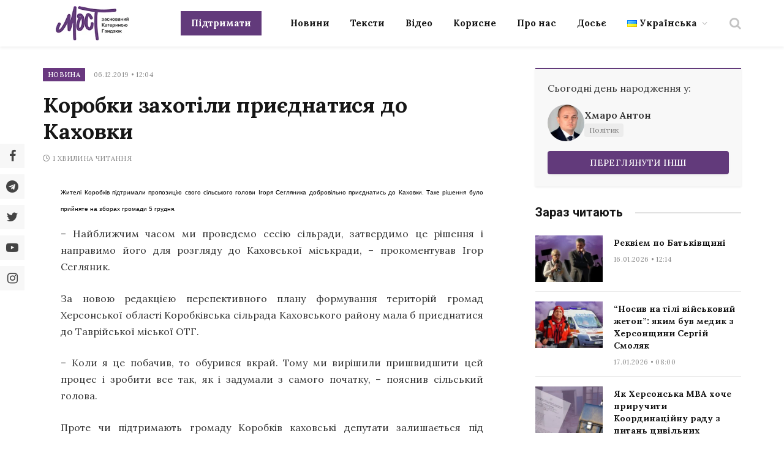

--- FILE ---
content_type: application/javascript; charset=UTF-8
request_url: https://most.ks.ua/cdn-cgi/challenge-platform/scripts/jsd/main.js
body_size: 7681
content:
window._cf_chl_opt={AKGCx8:'b'};~function(A6,vC,ve,vq,vB,vY,vG,vx,A0,A2){A6=L,function(Q,v,AC,A5,A,S){for(AC={Q:275,v:398,A:386,S:248,J:420,s:424,V:306,l:379,K:290},A5=L,A=Q();!![];)try{if(S=parseInt(A5(AC.Q))/1+-parseInt(A5(AC.v))/2*(-parseInt(A5(AC.A))/3)+-parseInt(A5(AC.S))/4+-parseInt(A5(AC.J))/5*(parseInt(A5(AC.s))/6)+parseInt(A5(AC.V))/7+-parseInt(A5(AC.l))/8+parseInt(A5(AC.K))/9,v===S)break;else A.push(A.shift())}catch(J){A.push(A.shift())}}(F,424624),vC=this||self,ve=vC[A6(429)],vq={},vq[A6(261)]='o',vq[A6(406)]='s',vq[A6(458)]='u',vq[A6(427)]='z',vq[A6(287)]='n',vq[A6(327)]='I',vq[A6(302)]='b',vB=vq,vC[A6(433)]=function(Q,A,S,J,Az,Ah,Au,AF,s,K,g,U,Aa,i,R,H,Z){if(Az={Q:434,v:382,A:397,S:296,J:397,s:446,V:452,l:277,K:446,g:277,U:334,b:253,m:258,R:255,n:255,H:256,Z:376,P:367,f:366,i:365,j:320,E:456,W:419},Ah={Q:332,v:258,A:432},Au={Q:380,v:257,A:364,S:342},AF=A6,s={'xJMrc':function(P,i){return P===i},'uFuZG':function(P,i){return P(i)},'gNdMD':function(P){return P()},'FbsTV':function(P,i,j){return P(i,j)},'HIcjw':AF(Az.Q),'mQUyZ':function(P,i){return P+i}},null===A||A===void 0)return J;for(K=vo(A),Q[AF(Az.v)][AF(Az.A)]&&(K=K[AF(Az.S)](Q[AF(Az.v)][AF(Az.J)](A))),K=Q[AF(Az.s)][AF(Az.V)]&&Q[AF(Az.l)]?Q[AF(Az.K)][AF(Az.V)](new Q[(AF(Az.g))](K)):function(P,AQ,i){for(AQ=AF,P[AQ(Ah.Q)](),i=0;i<P[AQ(Ah.v)];P[i]===P[i+1]?P[AQ(Ah.A)](i+1,1):i+=1);return P}(K),g='nAsAaAb'.split('A'),g=g[AF(Az.U)][AF(Az.b)](g),U=0;U<K[AF(Az.m)];AF(Az.R)!==AF(Az.n)?(Aa={Q:320,v:309,A:366},i=s[AF(Az.H)](V),s[AF(Az.Z)](g,i.r,function(j,Ar){Ar=AF,s[Ar(Aa.Q)](typeof H,Ar(Aa.v))&&s[Ar(Aa.A)](H,j),U()}),i.e&&s[AF(Az.Z)](H,s[AF(Az.P)],i.e)):(R=K[U],H=vT(Q,A,R),s[AF(Az.f)](g,H))?(Z=H==='s'&&!Q[AF(Az.i)](A[R]),s[AF(Az.j)](AF(Az.E),S+R)?V(s[AF(Az.W)](S,R),H):Z||V(S+R,A[R])):V(s[AF(Az.W)](S,R),H),U++);return J;function V(P,i,AL){AL=AF,Object[AL(Au.Q)][AL(Au.v)][AL(Au.A)](J,i)||(J[i]=[]),J[i][AL(Au.S)](P)}},vY=A6(341)[A6(358)](';'),vG=vY[A6(334)][A6(253)](vY),vC[A6(336)]=function(Q,v,t3,Av,A,S,J,s,V){for(t3={Q:411,v:258,A:375,S:271,J:307,s:337,V:342,l:301,K:280},Av=A6,A={'rnfDR':function(l,K){return l<K},'pYjrD':function(l,K){return l===K},'yTbaq':function(l,K){return l(K)},'Qvjmx':function(l,K){return l+K}},S=Object[Av(t3.Q)](v),J=0;J<S[Av(t3.v)];J++)if(s=S[J],s==='f'&&(s='N'),Q[s]){for(V=0;A[Av(t3.A)](V,v[S[J]][Av(t3.v)]);A[Av(t3.S)](-1,Q[s][Av(t3.J)](v[S[J]][V]))&&(A[Av(t3.s)](vG,v[S[J]][V])||Q[s][Av(t3.V)](A[Av(t3.l)]('o.',v[S[J]][V]))),V++);}else Q[s]=v[S[J]][Av(t3.K)](function(K){return'o.'+K})},vx=null,A0=vN(),A2=function(Sv,Sr,SQ,SF,AP,A,S,J,s){return Sv={Q:276,v:359,A:273,S:353},Sr={Q:389,v:359,A:321,S:378,J:431,s:264,V:413,l:358,K:363,g:417,U:363,b:431,m:291,R:342,n:310,H:352,Z:325,P:343,f:461,i:310,j:368,E:414,W:428,D:391,X:431,O:339,M:342,C:269,e:339,B:431},SQ={Q:252,v:252,A:258},SF={Q:450,v:282,A:258,S:339,J:380,s:257,V:364,l:269,K:257,g:364,U:267,b:437,m:298,R:257,n:364,H:254,Z:335,P:363,f:342,i:350,j:300,E:357,W:342,D:335,X:350,O:291,M:368,C:342,e:402,B:313,y:342,T:431,o:350,Y:357,G:342,c:267,x:257,d:272,I:318,h:415,a:418,z:457,k:450,N:377,F0:270,F1:439,F2:305,F3:368,F4:442,F5:252,F6:410,F7:300,F8:342,F9:402,FF:254,FL:378,FQ:410,Fr:342,Fv:331,FA:431,Ft:372,FS:342,FJ:402,Fs:284,FV:310,Fl:428},AP=A6,A={'EvNoE':AP(Sv.Q),'okjaz':function(V,l){return V+l},'tFdoP':function(V,l){return V!==l},'QISlL':function(V,l){return V<l},'rwTyp':function(V,l){return l==V},'nBzNy':function(V,l){return l|V},'fFxqI':function(V,l){return V<<l},'LYapQ':function(V,l){return l&V},'grZYg':function(V,l){return V==l},'CxXDE':function(V,l){return V-l},'ZytIa':function(V,l){return V(l)},'lbMDk':function(V,l){return V&l},'Ewxbh':function(V,l){return V<l},'FrLDL':function(V,l){return V&l},'FKeBe':function(V,l){return l==V},'RfXUL':function(V,l){return V|l},'MDYFk':function(V,l){return V>l},'KRDRx':function(V,l){return V(l)},'heAnt':function(V,l){return l|V},'nEzQh':function(V,l){return V<l},'CSHtI':function(V,l){return V(l)},'tNHqm':function(V,l){return l===V},'IDFgu':AP(Sv.v),'aFZVH':function(V,l){return V!=l},'wuMfT':function(V,l){return l&V},'KSkZC':function(V,l){return V<l},'rGIyJ':function(V,l){return V&l},'cSBsF':function(V,l){return l==V},'pSVxX':function(V,l){return V*l},'VKPPO':function(V,l){return V!=l},'GUCQN':function(V,l){return l==V}},S=String[AP(Sv.A)],J={'h':function(V,S8){return S8={Q:351,v:339},V==null?'':J.g(V,6,function(l,Af){return Af=L,A[Af(S8.Q)][Af(S8.v)](l)})},'g':function(V,K,U,Ai,R,H,Z,P,i,j,E,W,D,X,O,M,C,G,B,y,T){if(Ai=AP,R={},R[Ai(SF.Q)]=Ai(SF.v),H=R,null==V)return'';for(P={},i={},j='',E=2,W=3,D=2,X=[],O=0,M=0,C=0;C<V[Ai(SF.A)];C+=1)if(B=V[Ai(SF.S)](C),Object[Ai(SF.J)][Ai(SF.s)][Ai(SF.V)](P,B)||(P[B]=W++,i[B]=!0),y=A[Ai(SF.l)](j,B),Object[Ai(SF.J)][Ai(SF.K)][Ai(SF.g)](P,y))j=y;else if(A[Ai(SF.U)](Ai(SF.b),Ai(SF.m))){if(Object[Ai(SF.J)][Ai(SF.R)][Ai(SF.n)](i,j)){if(256>j[Ai(SF.H)](0)){for(Z=0;A[Ai(SF.Z)](Z,D);O<<=1,A[Ai(SF.P)](M,K-1)?(M=0,X[Ai(SF.f)](U(O)),O=0):M++,Z++);for(T=j[Ai(SF.H)](0),Z=0;8>Z;O=A[Ai(SF.i)](A[Ai(SF.j)](O,1),A[Ai(SF.E)](T,1)),M==K-1?(M=0,X[Ai(SF.W)](U(O)),O=0):M++,T>>=1,Z++);}else{for(T=1,Z=0;A[Ai(SF.D)](Z,D);O=A[Ai(SF.X)](O<<1.43,T),A[Ai(SF.O)](M,A[Ai(SF.M)](K,1))?(M=0,X[Ai(SF.C)](A[Ai(SF.e)](U,O)),O=0):M++,T=0,Z++);for(T=j[Ai(SF.H)](0),Z=0;16>Z;O=O<<1.31|A[Ai(SF.B)](T,1),K-1==M?(M=0,X[Ai(SF.y)](U(O)),O=0):M++,T>>=1,Z++);}E--,0==E&&(E=Math[Ai(SF.T)](2,D),D++),delete i[j]}else for(T=P[j],Z=0;Z<D;O=A[Ai(SF.o)](O<<1.24,A[Ai(SF.Y)](T,1)),M==K-1?(M=0,X[Ai(SF.G)](A[Ai(SF.e)](U,O)),O=0):M++,T>>=1,Z++);j=(E--,0==E&&(E=Math[Ai(SF.T)](2,D),D++),P[y]=W++,String(B))}else A(S);if(A[Ai(SF.c)]('',j)){if(Object[Ai(SF.J)][Ai(SF.x)][Ai(SF.n)](i,j)){if(Ai(SF.d)!==Ai(SF.d))G={},G[Ai(SF.I)]=Ai(SF.h),G[Ai(SF.a)]=J.r,G[Ai(SF.z)]=H[Ai(SF.k)],G[Ai(SF.N)]=s,S[Ai(SF.F0)][Ai(SF.F1)](G,'*');else{if(256>j[Ai(SF.H)](0)){for(Z=0;A[Ai(SF.F2)](Z,D);O<<=1,M==A[Ai(SF.F3)](K,1)?(M=0,X[Ai(SF.G)](U(O)),O=0):M++,Z++);for(T=j[Ai(SF.H)](0),Z=0;8>Z;O=O<<1.72|A[Ai(SF.F4)](T,1),A[Ai(SF.F5)](M,K-1)?(M=0,X[Ai(SF.f)](U(O)),O=0):M++,T>>=1,Z++);}else{for(T=1,Z=0;Z<D;O=A[Ai(SF.F6)](A[Ai(SF.F7)](O,1),T),M==A[Ai(SF.M)](K,1)?(M=0,X[Ai(SF.F8)](A[Ai(SF.F9)](U,O)),O=0):M++,T=0,Z++);for(T=j[Ai(SF.FF)](0),Z=0;A[Ai(SF.FL)](16,Z);O=A[Ai(SF.FQ)](O<<1,T&1.08),K-1==M?(M=0,X[Ai(SF.Fr)](A[Ai(SF.Fv)](U,O)),O=0):M++,T>>=1,Z++);}E--,E==0&&(E=Math[Ai(SF.FA)](2,D),D++),delete i[j]}}else for(T=P[j],Z=0;Z<D;O=A[Ai(SF.Ft)](A[Ai(SF.F7)](O,1),A[Ai(SF.F4)](T,1)),M==K-1?(M=0,X[Ai(SF.FS)](A[Ai(SF.FJ)](U,O)),O=0):M++,T>>=1,Z++);E--,E==0&&D++}for(T=2,Z=0;A[Ai(SF.Fs)](Z,D);O=T&1|O<<1.12,M==K-1?(M=0,X[Ai(SF.F8)](U(O)),O=0):M++,T>>=1,Z++);for(;;)if(O<<=1,M==K-1){X[Ai(SF.f)](A[Ai(SF.FV)](U,O));break}else M++;return X[Ai(SF.Fl)]('')},'j':function(V,SL,Aj){return SL={Q:254},Aj=AP,A[Aj(SQ.Q)](null,V)?'':A[Aj(SQ.v)]('',V)?null:J.i(V[Aj(SQ.A)],32768,function(l,AE){return AE=Aj,V[AE(SL.Q)](l)})},'i':function(V,K,U,AW,R,H,Z,P,i,j,E,W,D,X,O,M,T,C,B,y){if(AW=AP,A[AW(Sr.Q)](AW(Sr.v),A[AW(Sr.A)])){for(R=[],H=4,Z=4,P=3,i=[],W=U(0),D=K,X=1,j=0;A[AW(Sr.S)](3,j);R[j]=j,j+=1);for(O=0,M=Math[AW(Sr.J)](2,2),E=1;A[AW(Sr.s)](E,M);)for(C=AW(Sr.V)[AW(Sr.l)]('|'),B=0;!![];){switch(C[B++]){case'0':E<<=1;continue;case'1':D>>=1;continue;case'2':A[AW(Sr.K)](0,D)&&(D=K,W=U(X++));continue;case'3':O|=E*(0<y?1:0);continue;case'4':y=W&D;continue}break}switch(O){case 0:for(O=0,M=Math[AW(Sr.J)](2,8),E=1;M!=E;y=A[AW(Sr.g)](W,D),D>>=1,A[AW(Sr.U)](0,D)&&(D=K,W=U(X++)),O|=(0<y?1:0)*E,E<<=1);T=S(O);break;case 1:for(O=0,M=Math[AW(Sr.b)](2,16),E=1;M!=E;y=W&D,D>>=1,A[AW(Sr.m)](0,D)&&(D=K,W=U(X++)),O|=(0<y?1:0)*E,E<<=1);T=S(O);break;case 2:return''}for(j=R[3]=T,i[AW(Sr.R)](T);;){if(X>V)return'';for(O=0,M=Math[AW(Sr.J)](2,P),E=1;E!=M;y=D&W,D>>=1,D==0&&(D=K,W=A[AW(Sr.n)](U,X++)),O|=(A[AW(Sr.H)](0,y)?1:0)*E,E<<=1);switch(T=O){case 0:for(O=0,M=Math[AW(Sr.J)](2,8),E=1;A[AW(Sr.s)](E,M);y=A[AW(Sr.Z)](W,D),D>>=1,A[AW(Sr.P)](0,D)&&(D=K,W=U(X++)),O|=A[AW(Sr.f)](0<y?1:0,E),E<<=1);R[Z++]=A[AW(Sr.i)](S,O),T=A[AW(Sr.j)](Z,1),H--;break;case 1:for(O=0,M=Math[AW(Sr.b)](2,16),E=1;A[AW(Sr.E)](E,M);y=W&D,D>>=1,A[AW(Sr.P)](0,D)&&(D=K,W=U(X++)),O|=E*(0<y?1:0),E<<=1);R[Z++]=S(O),T=Z-1,H--;break;case 2:return i[AW(Sr.W)]('')}if(A[AW(Sr.D)](0,H)&&(H=Math[AW(Sr.X)](2,P),P++),R[T])T=R[T];else if(Z===T)T=j+j[AW(Sr.O)](0);else return null;i[AW(Sr.M)](T),R[Z++]=A[AW(Sr.C)](j,T[AW(Sr.e)](0)),H--,j=T,0==H&&(H=Math[AW(Sr.B)](2,P),P++)}}else return}},s={},s[AP(Sv.S)]=J.h,s}(),A3();function vd(Q,tQ,tL,At,v,A){tQ={Q:309,v:434},tL={Q:454,v:317,A:263,S:371,J:409,s:460,V:333},At=A6,v={'dhtLD':function(S,J){return S===J},'nRAkp':At(tQ.Q),'KGbgj':function(S,J){return S(J)},'zbXhG':function(S){return S()}},A=vc(),vk(A.r,function(S,AS,J,V){if(AS=At,J={'SYvsk':function(s,V){return s(V)}},v[AS(tL.Q)](typeof Q,v[AS(tL.v)])){if(AS(tL.A)===AS(tL.S)){if(V=l(),V===null)return;b=(K&&J[AS(tL.J)](n,H),m(function(){V()},1e3*V))}else v[AS(tL.s)](Q,S)}v[AS(tL.V)](vu)}),A.e&&A1(At(tQ.v),A.e)}function vc(t5,AA,A,S,J,s,V,l){A=(t5={Q:425,v:316,A:440,S:403,J:416,s:283,V:315,l:249,K:281,g:401,U:394,b:268,m:245,R:304,n:459},AA=A6,{'QgTjM':function(K,g,U,b,m){return K(g,U,b,m)},'iCfyL':AA(t5.Q),'LZbzm':AA(t5.v)});try{return S=ve[AA(t5.A)](AA(t5.S)),S[AA(t5.J)]=AA(t5.s),S[AA(t5.V)]='-1',ve[AA(t5.l)][AA(t5.K)](S),J=S[AA(t5.g)],s={},s=A[AA(t5.U)](pRIb1,J,J,'',s),s=pRIb1(J,J[A[AA(t5.b)]]||J[AA(t5.m)],'n.',s),s=pRIb1(J,S[A[AA(t5.R)]],'d.',s),ve[AA(t5.l)][AA(t5.n)](S),V={},V.r=s,V.e=null,V}catch(K){return l={},l.r={},l.e=K,l}}function va(tg,Ag,Q){return tg={Q:251,v:311},Ag=A6,Q=vC[Ag(tg.Q)],Math[Ag(tg.v)](+atob(Q.t))}function F(Sb){return Sb='PMJMm,aFZVH,TbMut,readyState,tFdoP,iCfyL,okjaz,parent,pYjrD,uPZtI,fromCharCode,jsd,69147BGdKkr,ub2w4Pp9+Q$GsFoyq-cajWRN5J8YVhfMAi3rlvng7dSOBzxkZCe1mELIXD6HtKTU0,Set,_cf_chl_opt,fXifi,map,appendChild,error,display: none,nEzQh,HGzNS,now,number,plIAb,FLxcJ,16716150VPFpMu,grZYg,isArray,pkLOA2,aUjz8,dRhMS,concat,success,fojuZ,addEventListener,fFxqI,Qvjmx,boolean,/jsd/oneshot/d251aa49a8a3/0.5625753216985856:1769121032:onTdcoIL6MLC_SD75mSI0dRj8zZIGenXipyoZt46o1Y/,LZbzm,Ewxbh,1919379cHKcZx,indexOf,LRmiB4,function,CSHtI,floor,aKyDB,lbMDk,SSTpq3,tabIndex,contentDocument,nRAkp,source,tTKEW,xJMrc,IDFgu,timeout,DsFrD,XRpvv,rGIyJ,href,bigint,AdeF3,CnwA5,http-code:,KRDRx,sort,zbXhG,includes,QISlL,rxvNi8,yTbaq,/cdn-cgi/challenge-platform/h/,charAt,log,_cf_chl_opt;JJgc4;PJAn2;kJOnV9;IWJi4;OHeaY1;DqMg0;FKmRv9;LpvFx1;cAdz2;PqBHf2;nFZCC5;ddwW5;pRIb1;rxvNi8;RrrrA2;erHi9,push,cSBsF,IDrFX,Ifehg,randomUUID,tPQKk,ontimeout,ECxXp,nBzNy,EvNoE,KSkZC,HQHKAVnaSagA,toString,TYlZ6,YRBov,LYapQ,split,vyEli,Oqidt,JjKRB,WWPiJ,rwTyp,call,isNaN,uFuZG,HIcjw,CxXDE,status,errorInfoObject,XNjzF,heAnt,eDEPr,DOMContentLoaded,rnfDR,FbsTV,detail,MDYFk,5113840jWaNsa,prototype,LYiYE,Object,Function,send,loading,1362282wofeEz,/invisible/jsd,XMLHttpRequest,tNHqm,IFZtu,GUCQN,vITTD,catch,QgTjM,POST,onerror,getOwnPropertyNames,2mPQfQc,Ubxby,getPrototypeOf,contentWindow,ZytIa,iframe,PxUKr,AKGCx8,string,LXshj,RgNaM,SYvsk,RfXUL,keys,location,4|1|2|3|0,VKPPO,cloudflare-invisible,style,wuMfT,sid,mQUyZ,35hNVRng,QcFHX,qbxUp,hLeJU,671340HfXsKk,clientInformation,zfrCo,symbol,join,document,lzfzo,pow,splice,pRIb1,error on cf_chl_props,api,xhr-error,VrNsc,onreadystatechange,postMessage,createElement,mKYrC,FrLDL,XvIkm,JBxy9,random,Array,[native code],TanaV,chctx,vjAgp,/b/ov1/0.5625753216985856:1769121032:onTdcoIL6MLC_SD75mSI0dRj8zZIGenXipyoZt46o1Y/,from,open,dhtLD,stringify,d.cookie,event,undefined,removeChild,KGbgj,pSVxX,navigator,Vlljz,wdZoo,3230816ZCFJqg,body,brwUO,__CF$cv$params,FKeBe,bind,charCodeAt,wVcWT,gNdMD,hasOwnProperty,length,RTiOK,rMOKP,object,onload'.split(','),F=function(){return Sb},F()}function vk(Q,v,tj,ti,tP,tZ,Ab,A,S,J,s){tj={Q:330,v:395,A:251,S:340,J:278,s:388,V:453,l:260,K:338,g:278,U:405,b:303,m:435,R:322,n:348,H:262,Z:396,P:412,f:326,i:412,j:435,E:384,W:353,D:455},ti={Q:407,v:265,A:323,S:443,J:436},tP={Q:369,v:295,A:369,S:288,J:297,s:349,V:426,l:369},tZ={Q:322},Ab=A6,A={'dRhMS':function(V,l){return V<l},'plIAb':function(V,l){return V(l)},'ECxXp':function(V,l){return V(l)},'zfrCo':Ab(tj.Q),'Ifehg':function(V){return V()},'XvIkm':function(V,l){return V(l)},'rMOKP':Ab(tj.v)},S=vC[Ab(tj.A)],console[Ab(tj.S)](vC[Ab(tj.J)]),J=new vC[(Ab(tj.s))](),J[Ab(tj.V)](A[Ab(tj.l)],Ab(tj.K)+vC[Ab(tj.g)][Ab(tj.U)]+Ab(tj.b)+S.r),S[Ab(tj.m)]&&(J[Ab(tj.R)]=5e3,J[Ab(tj.n)]=function(Am){Am=Ab,v(Am(tZ.Q))}),J[Ab(tj.H)]=function(AR){AR=Ab,J[AR(tP.Q)]>=200&&A[AR(tP.v)](J[AR(tP.A)],300)?A[AR(tP.S)](v,AR(tP.J)):A[AR(tP.s)](v,A[AR(tP.V)]+J[AR(tP.l)])},J[Ab(tj.Z)]=function(tf,An,V){tf={Q:345},An=Ab,V={'DsFrD':function(l,Ap){return Ap=L,A[Ap(tf.Q)](l)}},An(ti.Q)===An(ti.v)?V[An(ti.A)](v):A[An(ti.S)](v,An(ti.J))},s={'t':va(),'lhr':ve[Ab(tj.P)]&&ve[Ab(tj.P)][Ab(tj.f)]?ve[Ab(tj.i)][Ab(tj.f)]:'','api':S[Ab(tj.j)]?!![]:![],'c':vw(),'payload':Q},J[Ab(tj.E)](A2[Ab(tj.W)](JSON[Ab(tj.D)](s)))}function vI(tv,AJ,v,A,S,J){return tv={Q:259,v:399,A:287,S:251,J:259,s:399},AJ=A6,v={},v[AJ(tv.Q)]=function(s,V){return s!==V},v[AJ(tv.v)]=AJ(tv.A),A=v,S=vC[AJ(tv.S)],!S?null:(J=S.i,A[AJ(tv.J)](typeof J,A[AJ(tv.s)])||J<30)?null:J}function vT(Q,A,S,Ao,A8,J,s,V){J=(Ao={Q:261,v:309,A:408,S:285,J:393,s:446,V:292,l:360,K:448,g:279},A8=A6,{'RgNaM':function(l,K){return l==K},'HGzNS':A8(Ao.Q),'Oqidt':function(l,K){return K===l},'TanaV':A8(Ao.v),'fXifi':function(l,K,g){return l(K,g)}});try{s=A[S]}catch(l){return'i'}if(J[A8(Ao.A)](null,s))return void 0===s?'u':'x';if(J[A8(Ao.S)]==typeof s)try{if(A8(Ao.v)==typeof s[A8(Ao.J)])return s[A8(Ao.J)](function(){}),'p'}catch(K){}return Q[A8(Ao.s)][A8(Ao.V)](s)?'a':s===Q[A8(Ao.s)]?'D':s===!0?'T':J[A8(Ao.l)](!1,s)?'F':(V=typeof s,J[A8(Ao.K)]==V?J[A8(Ao.g)](vy,Q,s)?'N':'f':vB[V]||'?')}function A4(S,J,SU,AM,s,V,l,K){if(SU={Q:404,v:297,A:422,S:415,J:435,s:318,V:418,l:457,K:270,g:439,U:318,b:418,m:282,R:377},AM=A6,s={},s[AM(SU.Q)]=AM(SU.v),s[AM(SU.A)]=AM(SU.S),V=s,!S[AM(SU.J)])return;J===V[AM(SU.Q)]?(l={},l[AM(SU.s)]=V[AM(SU.A)],l[AM(SU.V)]=S.r,l[AM(SU.l)]=AM(SU.v),vC[AM(SU.K)][AM(SU.g)](l,'*')):(K={},K[AM(SU.U)]=V[AM(SU.A)],K[AM(SU.b)]=S.r,K[AM(SU.l)]=AM(SU.m),K[AM(SU.R)]=J,vC[AM(SU.K)][AM(SU.g)](K,'*'))}function vo(v,AG,A9,A,S,J){for(AG={Q:361,v:296,A:411,S:400},A9=A6,A={},A[A9(AG.Q)]=function(s,V){return s!==V},S=A,J=[];S[A9(AG.Q)](null,v);J=J[A9(AG.v)](Object[A9(AG.A)](v)),v=Object[A9(AG.S)](v));return J}function A3(Sg,SK,AD,Q,v,A,S,J){if(Sg={Q:385,v:246,A:251,S:266,J:356,s:441,V:299,l:374,K:438},SK={Q:324,v:266,A:356,S:362,J:247,s:246,V:438,l:445},AD=A6,Q={'tTKEW':function(s,V,l){return s(V,l)},'XRpvv':function(s,V){return V!==s},'YRBov':AD(Sg.Q),'WWPiJ':function(s,V){return s===V},'wdZoo':AD(Sg.v),'mKYrC':function(s){return s()}},v=vC[AD(Sg.A)],!v)return;if(!vz())return;(A=![],S=function(Ss){if(Ss={Q:319},!A){if(A=!![],!vz())return;vd(function(s,AX){AX=L,Q[AX(Ss.Q)](A4,v,s)})}},ve[AD(Sg.S)]!==Q[AD(Sg.J)])?Q[AD(Sg.s)](S):vC[AD(Sg.V)]?ve[AD(Sg.V)](AD(Sg.l),S):(J=ve[AD(Sg.K)]||function(){},ve[AD(Sg.K)]=function(AO){if(AO=AD,J(),Q[AO(SK.Q)](ve[AO(SK.v)],Q[AO(SK.A)])){if(Q[AO(SK.S)](Q[AO(SK.J)],AO(SK.s)))ve[AO(SK.V)]=J,S();else return A[AO(SK.l)]()<S}})}function vw(tt,As,v,A){return tt={Q:344,v:344},As=A6,v={},v[As(tt.Q)]=function(S,J){return S!==J},A=v,A[As(tt.v)](vI(),null)}function vy(Q,v,Ae,A7){return Ae={Q:383,v:383,A:380,S:354,J:364,s:307,V:447},A7=A6,v instanceof Q[A7(Ae.Q)]&&0<Q[A7(Ae.v)][A7(Ae.A)][A7(Ae.S)][A7(Ae.J)](v)[A7(Ae.s)](A7(Ae.V))}function vu(tV,ts,Al,Q,v){if(tV={Q:289},ts={Q:373},Al=A6,Q={'eDEPr':function(A){return A()},'FLxcJ':function(A,S){return A*S}},v=vI(),v===null)return;vx=(vx&&clearTimeout(vx),setTimeout(function(AV){AV=L,Q[AV(ts.Q)](vd)},Q[Al(tV.Q)](v,1e3)))}function vz(tb,AU,v,A,S,J,s){return tb={Q:423,v:311,A:286,S:423},AU=A6,v={},v[AU(tb.Q)]=function(V,l){return V>l},A=v,S=3600,J=va(),s=Math[AU(tb.v)](Date[AU(tb.A)]()/1e3),A[AU(tb.S)](s-J,S)?![]:!![]}function vN(tE,AH){return tE={Q:346},AH=A6,crypto&&crypto[AH(tE.Q)]?crypto[AH(tE.Q)]():''}function A1(J,s,tO,AZ,V,l,K,g,P,f,i,X,O,M,U,b,m,R,n,H){if(tO={Q:347,v:338,A:312,S:451,J:392,s:387,V:421,l:274,K:250,g:381,U:395,b:328,m:355,R:430,n:430,H:251,Z:347,P:278,f:405,i:388,j:453,E:322,W:348,D:329,X:329,O:314,M:278,C:308,e:278,B:293,y:278,T:294,o:444,Y:370,G:449,c:318,x:384,d:353,I:451,h:387,a:388,z:453,k:348,N:329,F0:278,F1:329,F2:314,F3:314,F4:278,F5:293,F6:294,F7:370,F8:353},AZ=A6,V={},V[AZ(tO.Q)]=AZ(tO.v),V[AZ(tO.A)]=AZ(tO.S),V[AZ(tO.J)]=AZ(tO.s),V[AZ(tO.V)]=AZ(tO.l),V[AZ(tO.K)]=function(Z,P){return Z+P},V[AZ(tO.g)]=AZ(tO.U),l=V,!vh(0))return![];g=(K={},K[AZ(tO.b)]=J,K[AZ(tO.m)]=s,K);try{AZ(tO.R)!==AZ(tO.n)?(P=U[AZ(tO.H)],f=l[AZ(tO.Z)]+b[AZ(tO.P)][AZ(tO.f)]+l[AZ(tO.A)]+P.r+l[AZ(tO.J)],i=new m[(AZ(tO.i))](),i[AZ(tO.j)](AZ(tO.U),f),i[AZ(tO.E)]=2500,i[AZ(tO.W)]=function(){},X={},X[AZ(tO.D)]=R[AZ(tO.P)][AZ(tO.X)],X[AZ(tO.O)]=n[AZ(tO.M)][AZ(tO.O)],X[AZ(tO.C)]=H[AZ(tO.e)][AZ(tO.C)],X[AZ(tO.B)]=Z[AZ(tO.y)][AZ(tO.T)],X[AZ(tO.o)]=P,O=X,M={},M[AZ(tO.Y)]=i,M[AZ(tO.G)]=O,M[AZ(tO.c)]=l[AZ(tO.V)],i[AZ(tO.x)](f[AZ(tO.d)](M))):(U=vC[AZ(tO.H)],b=l[AZ(tO.K)](l[AZ(tO.K)](l[AZ(tO.Z)]+vC[AZ(tO.M)][AZ(tO.f)]+AZ(tO.I),U.r),AZ(tO.h)),m=new vC[(AZ(tO.a))](),m[AZ(tO.z)](l[AZ(tO.g)],b),m[AZ(tO.E)]=2500,m[AZ(tO.k)]=function(){},R={},R[AZ(tO.N)]=vC[AZ(tO.F0)][AZ(tO.F1)],R[AZ(tO.F2)]=vC[AZ(tO.M)][AZ(tO.F3)],R[AZ(tO.C)]=vC[AZ(tO.F4)][AZ(tO.C)],R[AZ(tO.F5)]=vC[AZ(tO.M)][AZ(tO.F6)],R[AZ(tO.o)]=A0,n=R,H={},H[AZ(tO.F7)]=g,H[AZ(tO.G)]=n,H[AZ(tO.c)]=l[AZ(tO.V)],m[AZ(tO.x)](A2[AZ(tO.F8)](H)))}catch(P){}}function L(Q,r,v,A){return Q=Q-245,v=F(),A=v[Q],A}function vh(v,tK,AK,A,S){return tK={Q:390,v:390,A:445},AK=A6,A={},A[AK(tK.Q)]=function(J,s){return J<s},S=A,S[AK(tK.v)](Math[AK(tK.A)](),v)}}()